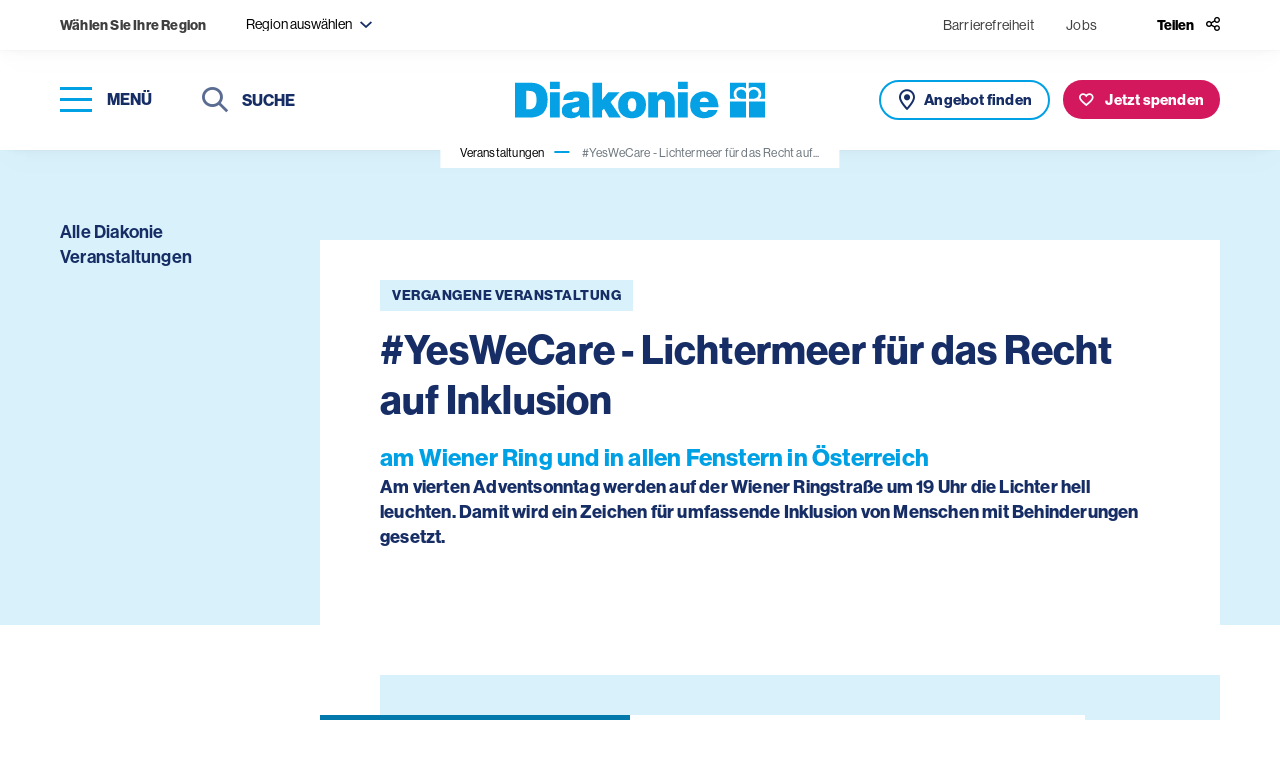

--- FILE ---
content_type: text/html; charset=UTF-8
request_url: https://www.diakonie.at/veranstaltungen/yeswecare-lichtermeer-fuer-das-recht-auf-inklusion
body_size: 10335
content:
<!DOCTYPE html>
<html lang="de-DE">
<head>
    <meta charset="utf-8">
    <meta http-equiv="X-UA-Compatible" content="IE=edge">
    <meta name="format-detection" content="telephone=no"/>
    <meta name="viewport" content="width=device-width, initial-scale=1, maximum-scale=1">

    
    
<title>#YesWeCare: Lichtermeer für das Recht auf Inklusion - Diakonie</title>



<meta property="og:title" content="#YesWeCare: Lichtermeer für das Recht auf Inklusion - Diakonie" />


    

    <meta name="description" content="18. Dezember um 19 Uhr am Wiener Ring und in allen Fenstern in Österreich">
    <meta property="og:description" content="18. Dezember um 19 Uhr am Wiener Ring und in allen Fenstern in Österreich">




<meta name="twitter:title" content="#YesWeCare: Lichtermeer für das Recht auf Inklusion - Diakonie" />
<meta name="twitter:card" content="summary_large_image" />

    <link rel="canonical" href="https://www.diakonie.at/veranstaltungen/yeswecare-lichtermeer-fuer-das-recht-auf-inklusion"/>

    <link rel="shortcut icon" type="image/vnd.microsoft.icon" href="/assets/build/images/favicon-48x48.ico?3.3.4" />
    <link rel="shortcut icon" type="image/png" href="/assets/build/images/favicon-256x256.png?3.3.4" sizes="256x256" />

    <script src="https://cloud.ccm19.de/app.js?apiKey=7a8d14ab2b559e611b753ba79ae428c336fbbebb7dccdec8&domain=661fc2abd3ac20dffd06dcb2" referrerpolicy="origin"></script>
<script>
    window.config = window.config || {};
    window.config.ccm19_google_maps = "6630bedf088f330cd40d97e7";
    window.config.ccm19_google_maps2 = "6630bedf088f330cd40d9805";
    window.config.ccm19_matomo = "6630bee1088f330cd40d9831";
    window.config.ccm19_whats_app = "6630bee1088f330cd40d9830";
</script>
    <script>
            let tagmanger = false;

            if (typeof window.CCM == 'object') {
                tagmanger = true;
            } else {
                tagmanger = document.cookie.split(";").some(cookie => cookie.trim().startsWith('fcc_cookie_consent='));
            }

            if(tagmanger) {
                (function(w,d,s,l,i){w[l]=w[l]||[];w[l].push({'gtm.start':
                        new Date().getTime(),event:'gtm.js'});var f=d.getElementsByTagName(s)[0],
                    j=d.createElement(s),dl=l!='dataLayer'?'&l='+l:'';j.async=true;j.src=
                    'https://www.googletagmanager.com/gtm.js?id='+i+dl;f.parentNode.insertBefore(j,f);
                })(window,document,'script','dataLayer','GTM-WPH4JJF');
            }
        </script>
            <link rel="stylesheet" href="https://use.typekit.net/liw8qsa.css">
        <link rel="stylesheet" href="/assets/build/app_styles.1768209690789.css?3.3.4">
    </head>


<body class="preload page-event-detail ">
            <header>
    <div class="top-bar soft-box-shadow">
        <div class="top-bar-content">
            <div class="item-wrapper">
    <div class="region-title d-none d-md-inline-block">
        <strong>
            Wählen Sie Ihre Region
        </strong>
    </div>

    <div class="filter-input region-filter-select-wrapper dropdown-region" tabindex="10">
        <form name="set-region">
            <select class="selectpicker" data-dropup-auto="false" data-display="static" name="region" title="Region auswählen">
                                                                                                <option value="199" data-content="Burgenland <span class='icomoon icon-close region-remove' aria-role='button' aria-label='abwählen'></span>">
                            Burgenland
                        </option>
                                                                                <option value="200" data-content="Niederösterreich <span class='icomoon icon-close region-remove' aria-role='button' aria-label='abwählen'></span>">
                            Niederösterreich
                        </option>
                                                                                <option value="202" data-content="Oberösterreich <span class='icomoon icon-close region-remove' aria-role='button' aria-label='abwählen'></span>">
                            Oberösterreich
                        </option>
                                                                                <option value="203" data-content="Steiermark <span class='icomoon icon-close region-remove' aria-role='button' aria-label='abwählen'></span>">
                            Steiermark
                        </option>
                                                                                <option value="204" data-content="Kärnten <span class='icomoon icon-close region-remove' aria-role='button' aria-label='abwählen'></span>">
                            Kärnten
                        </option>
                                                                                <option value="205" data-content="Salzburg <span class='icomoon icon-close region-remove' aria-role='button' aria-label='abwählen'></span>">
                            Salzburg
                        </option>
                                                                                <option value="206" data-content="Tirol <span class='icomoon icon-close region-remove' aria-role='button' aria-label='abwählen'></span>">
                            Tirol
                        </option>
                                                                                <option value="207" data-content="Vorarlberg <span class='icomoon icon-close region-remove' aria-role='button' aria-label='abwählen'></span>">
                            Vorarlberg
                        </option>
                                                                                <option value="201" data-content="Wien <span class='icomoon icon-close region-remove' aria-role='button' aria-label='abwählen'></span>">
                            Wien
                        </option>
                                                </select>
        </form>
    </div>
</div>


            <div class="item-wrapper top-bar-nav">

                    <div>
        <ul class="top-bar-nav-list">
                            <li >
                        <a href="https://www.diakonie.at/barrierefreiheit" class=" ">
        Barrierefreiheit    </a>
                </li>
                            <li class="d-none d-sm-inline-block">
                            
    <a href="/jobplattform" target="_blank" class="">
        Jobs    </a>
                </li>
                    </ul>
    </div>


                <div class="share">
    <button class="share-btn" type="button" id="headerShareButton">
        <span class="icon-title d-none d-lg-inline-block">
            Teilen
        </span>
        <span class="icomoon icon-share header-link-icon"></span>
    </button>

                
    <div class="share-menu" id="shareMenu">
        <ul>
            <li>
                <a class="icon" data-rel="popup" rel="nofollow" title="LinkedIn" href="https://www.linkedin.com/sharing/share-offsite/?url=https://www.diakonie.at/veranstaltungen/yeswecare-lichtermeer-fuer-das-recht-auf-inklusion" target="_blank">
                    <span class="icomoon icon-linkedin social-icon"></span>
                </a>
            </li>
            <li>
                <a class="icon" data-rel="popup" rel="nofollow" title="Facebook" href="https://www.facebook.com/sharer/sharer.php?u=https://www.diakonie.at/veranstaltungen/yeswecare-lichtermeer-fuer-das-recht-auf-inklusion" target="_blank">
                    <span class="icomoon icon-facebook social-icon"></span>
                </a>
            </li>
            <li>
                <a class="icon" data-rel="popup" rel="nofollow" title="Bluesky" href="https://bsky.app/intent/compose?text=https://www.diakonie.at/veranstaltungen/yeswecare-lichtermeer-fuer-das-recht-auf-inklusion" target="_blank">
                    <span class="icomoon icon-bluesky social-icon"></span>
                </a>
            </li>
            <li>
                <a class="icon mail" data-rel="popup" rel="nofollow" title="Mail" href="mailto:?body=https%3A%2F%2Fwww.diakonie.at%2Fveranstaltungen%2Fyeswecare-lichtermeer-fuer-das-recht-auf-inklusion" target="_blank">
                    <span class="icomoon icon-mail social-icon"></span>
                </a>
            </li>
            <li>
                <a class="icon" data-rel="popup" rel="nofollow" title="Whats app" href="https://api.whatsapp.com/send?text=https://www.diakonie.at/veranstaltungen/yeswecare-lichtermeer-fuer-das-recht-auf-inklusion" target="_blank">
                    <span class="icomoon icon-whatsapp social-icon"></span>
                </a>
            </li>
        </ul>
    </div>
</div>

            </div>
        </div>
    </div>
    <div class="main-header soft-box-shadow">
        <div class="menu-wrapper">
            <div>
                <button type="button" class="nav-toggle" aria-label="Navigation öffnen" tabindex="20">
                    <span class="icon-bar-wrapper nav-closed" aria-label="Menü">
                        <span class="icon-bar top-bar" aria-hidden="true"></span>
                        <span class="icon-bar middle-bar" aria-hidden="true"></span>
                        <span class="icon-bar bottom-bar" aria-hidden="true"></span>
                    </span>
                    <span class="button-text d-none d-lg-inline-block">
                        Menü
                    </span>
                </button>
            </div>
            <div class="d-none d-md-inline-block">
                <div class="header-search">
                                                                <form action="/suchergebnisse" method="get">
                            <button type="submit" class="submit-button">
                                <span class="icomoon icon-search" aria-hidden="true"></span>
                                <span class="sr-only">Suchen</span>
                            </button>
                            <label for="headerSearchDesktop" class="sr-only">Suche</label>
                            <input class="typeahead" name="s" type="text" id="headerSearchDesktop" placeholder="Suche" tabindex="30">
                            <button class="close-input" tabindex="0">
                                <span class="sr-only">Suche schließen</span>
                                <span class="icomoon icon-close" aria-label="Suche schließen"></span>
                            </button>
                        </form>
                                    </div>
            </div>
        </div>

        <div class="logo-wrapper">

                            
                <a href="/">
                    <img src="/assets/build/images/logo.svg?3.3.4" alt="Diakonie">
                </a>
                    </div>

        <div class="button-group horizontal">
            <div class="button-wrapper d-inline-block d-md-none">
                <button class="button button--icon button--search outline outline--icon nav-toggle" aria-label="Suche" title="Suche" tabindex="25">
                   <span class="sr-only">
                        Suche
                    </span>
                </button>
            </div>

                                        <div class="button-wrapper d-none d-md-inline-block">
                    <a href="/unsere-angebote-und-einrichtungen/liste" class="button offer">
                       <span class="d-none d-lg-inline-block">
                            Angebot finden
                        </span>
                    </a>
                </div>
            
                            
            <div class="button-wrapper">
            <a href="https://www.diakonie.at/spenden/meine-spende" class="button donation">
                <span class="d-none d-lg-inline-block">
                    Jetzt spenden
                </span>
            </a>
        </div>
    
        </div>

    </div>
</header>

    
    <main>
            <section class="breadcrumb-nav d-none d-md-block">
    <div class="breadcrumb-wrapper">
        <nav aria-label="breadcrumb" class="soft-box-shadow">
            <ol class="breadcrumb">
                                                            <li class="breadcrumb-item">
                            <a href="/veranstaltungen">
                                Veranstaltungen                            </a>
                        </li>
                                                                                <li class="breadcrumb-item active" aria-current="page">
                            #YesWeCare - Lichtermeer für das Recht auf...                        </li>
                                                </ol>
        </nav>
    </div>
</section>


                
                    <section class="content-wrapper static-container sticky-wrapper ">
                <div class="col-sidebar">
                        
            <div class="back-button-wrapper">
            <ul>
                <li class="d-none">
                    <button type="button" onclick="history.back()" class="button primary">
                        <span>
                            Zurück
                        </span>
                    </button>
                </li>
                <li>
                    <a href="/veranstaltungen">
                        <span>
                            Alle Diakonie Veranstaltungen
                        </span>
                    </a>
                </li>
            </ul>
        </div>
                    </div>

                <div class="main-content">
                                            
                    
                    
                                            
                    
                    
                                                
    <section class="event-title">
        <div class="container">

                        
            <div class="wrapper row no-gutters">
                <div class="text-wrapper text-wrapper--no-image">

                                            <span class="label lightblue">
                            vergangene Veranstaltung
                        </span>
                    
                    <h1 class="title h3">
                        #YesWeCare - Lichtermeer für das Recht auf Inklusion
                    </h1>

                                            <span class="subtitle h5">
                            am Wiener Ring und in allen Fenstern in Österreich
                        </span>
                    
                                            <span class="teaser-text">
                           Am vierten Adventsonntag werden auf der Wiener Ringstraße um 19 Uhr die Lichter hell leuchten. Damit wird ein Zeichen für umfassende Inklusion von Menschen mit Behinderungen gesetzt.
                         </span>
                                    </div>

                            </div>
        </div>
    </section>

    <section class="event-data-table">
        <div class="container">
            
            <div class="data-table">
                <div class="data-box">
                    <div class="data-box-inner">
                        <div class="custom-table">
                            <div class="custom-row">
                                <div class="label">
                                    Datum
                                </div>

                                                                                                        
                                                                        
                                    <div>
                                                                                    <div>
                                                <strong>18.12.2022</strong>
                                                | 19:00 bis 21:00
                                            </div>
                                                                            </div>
                                
                            </div>

                            <div class="custom-row">
                                <div class="label">
                                    Veranstaltungsort
                                </div>
                                <div>
                                    <div class="location">
                                                                                    <span>
                                                am Wiener Ring
                                            </span>
                                                                            </div>
                                </div>
                            </div>

                            
                            
                                                            <div class="custom-row">
                                    <div class="label">
                                        Anmeldung
                                    </div>
                                    <div>
                                                                                <a href="https://www.behindertenrat.at/2022/12/yeswecare-lichtermeer-fuer-das-recht-auf-inklusion" target="_blank" class="button primary">
                                            <span>
                                                                                                    Weitere Informationen
                                                                                             </span>
                                        </a>
                                    </div>
                                </div>
                                                    </div>
                    </div>
                </div>
            </div>
        </div>
    </section>

                <section class="text content-area">
    <div class="container narrow">
        <p><strong>Am vierten Adventsonntag werden auf der Wiener Ringstra&szlig;e um 19 Uhr die Lichter hell leuchten. Damit wird ein Zeichen f&uuml;r umfassende Inklusion von Menschen mit Behinderungen gesetzt.</strong></p><p>Daniel Landau und Roman Scamoni laden mit Unterst&uuml;tzung des &Ouml;sterreichischen Behindertenrates dazu ein, innezuhalten und ein helles Zeichen zu setzen:</p><ul><li>Ein Zeichen f&uuml;r das Recht auf Inklusion.</li><li>Ein Zeichen f&uuml;r eine inklusive Gesellschaft, in der Menschen mit und ohne Behinderungen gemeinsam leben.</li><li>Ein Zeichen f&uuml;r eine Gesellschaft, die Kindern und Jugendlichen inklusive Bildung und somit auch im weiteren Leben umfassende gesellschaftliche Teilhabe erm&ouml;glicht.</li><li>Ein Zeichen f&uuml;r das Recht von Kindern mit sonderp&auml;dagogischem F&ouml;rderbedarf auf ein 11. und 12. Schuljahr.</li></ul><p>#YesWeCare ist eine selbstbewusste und starke Flamme, die f&uuml;r inklusive Bildung, gesellschaftliche Teilhabe und eine Gesellschaft ohne Barrieren brennt.</p><h3><strong>Versammlungszeit: Sonntag, 18. Dezember 2022 um 19 Uhr</strong></h3><p><strong>Ablauf</strong></p><ul><li>Das Pr&auml;sidium und das Team des &Ouml;sterreichischen Behindertenrates treffen sich kurz vor 19 Uhr bei der U3-Station Stubentor.</li><li>Auf der gesamten Wiener Ringstra&szlig;e treten wir zur selben Zeit auf die Fahrbahn, entz&uuml;nden die mitgebrachten Lichter und bleiben ein paar Minuten schweigend stehen.</li><li>Am Kai sollen aus Sicherheitsgr&uuml;nden nur wenige Menschen stehen. Dort gilt es darauf zu achten, dass nur(!) der Gleisk&ouml;rper betreten werden darf, keinesfalls die Fahrbahn.</li></ul>
    </div>
</section>

    
                </div>
            </section>
        
                
                    
        
                                    
<section class="newsletter">
    <div class="newsletter-inner">
        <div class="row">
            <div class="col-12 col-xl-6 offset-xl-6">
                <div class="content-wrapper">
                    <div class="success-message">
                        <div class="content-area">
                            <p class="title h5">
                                Vielen Dank für Ihr Interesse!
                            </p>
                            <div class="ezrichtext-field"><p><strong>Fast fertig!</strong><br>Bitte &uuml;berpr&uuml;fen Sie Ihr E-Mail-Postfach und best&auml;tigten Sie die Anmeldung, indem Sie den Link in dieser Nachricht anklicken.</p></div>
                        </div>
                    </div>

                    <div class="text-wrapper">
                        <p class="title h3">
                            Newsletter
                        </p>
                        <div class="ezrichtext-field"><p>M&ouml;chten Sie auf dem Laufenden bleiben? Der Diakonie-Newsletter informiert Sie zwei&nbsp;Mal pro Monat &uuml;ber Aktuelles (News &amp; Stories aus den sozialen Projekten, Kommentare zu politischen Entscheidungen, Fakten zu sozialen Themen), Kampagnen-Videos, Mitmach-Aktionen und Veranstaltungs-Tipps!</p></div>
                    </div>

                    <div class="newsletter-form">
                        <form name="newsletter-subscribe-cleverreach" class="js-parsley" data-parsley-validate="">
                            <input type="hidden" name="newsletter" value="28486" />
                            <input type="hidden" name="source" value="footer" />
                            <input type="hidden" name="module" value="Website - Footer" />

                            <div class="form-group">
                                <div class="form-item">
                                    <label id="newsletterSalutation-28486" class="sr-only">Anrede</label>
                                                                        <select aria-labelledby="newsletterSalutation-28486" class="selectpicker" title="Anrede" name="salutation" data-parsley-errors-container="#form_error_anrede-27109" data-parsley-required-message="Dieses Feld wird benötigt" required>
                                        <option value="Frau">
                                            Frau
                                        </option>
                                        <option value="Herr">
                                            Herr
                                        </option>
                                        <option value="Divers">
                                            Divers
                                        </option>
                                    </select>
                                    <div id="form_error_anrede-27109"></div>
                                </div>

                                <div class="form-item">
                                    <label for="newsletterFristname" class="sr-only">
                                        Vorname
                                    </label>
                                    <input type="text" id="newsletterFristname" name="firstname" placeholder="Vorname" data-parsley-trigger="focusout" data-parsley-required-message="Dieses Feld wird benötigt" required="">
                                </div>

                                <div class="form-item">
                                    <label for="newsletterLastname" class="sr-only">
                                        Nachname
                                    </label>
                                    <input type="text" id="newsletterLastname" name="lastname" placeholder="Nachname" data-parsley-trigger="focusout" data-parsley-required-message="Dieses Feld wird benötigt" required="">
                                </div>

                                <div class="form-item">
                                    <label for="newsletterEmail" class="sr-only">
                                        Email
                                    </label>
                                    <input type="email" id="newsletterEmail" name="email" placeholder="Email" data-parsley-trigger="focusout" data-parsley-required-message="Dieses Feld wird benötigt" data-parsley-type-message="Ungültige E-Mail-Adresse" required="">
                                </div>

                                <div class="form-item">
                                    <div class="checkbox">
                                        <label>
                                            <input type="checkbox" name="newsletter-dsgvo" value="1" data-parsley-required-message="Dieses Feld wird benötigt" data-parsley-errors-container=".errordsgvo-28486" data-parsley-trigger="click" data-parsley-required="true" required="">
                                            <span class="icon" aria-hidden="true"></span>
                                            <span class="sr-only">
                                                Hinweis
                                            </span>
                                        </label>
                                        <div class="label">
                                            <div class="ezrichtext-field"><p>Ich stimme den&nbsp;<a href="/datenschutzerklaerung" target="_blank">Datenschutzbestimmungen</a> zu.</p></div>
                                        </div>
                                    </div>
                                    <div class="errordsgvo-28486"></div>
                                </div>
                            </div>

                            <button type="submit" class="button primary gtm-newsletter-click">
                                Anmelden
                            </button>
                        </form>
                    </div>
                </div>
            </div>
        </div>
    </div>
</section>

                    
    </main>

            
<footer>
                        <div class="slogan">
                            <div>
                   <span class="h5">
                        Informationen zum Spenden:
                    </span>
                </div>
                    </div>
    
    <div class="row footer-top">
        <div class="col-12 col-md-5 col-lg-6">
            <div class="box">
                <div class="logo-wrapper">
                    <a href="https://www.diakonie.at/unterstuetzen-und-spenden/faq-zum-thema-spenden" target="_blank">
                        <img src="/assets/build/images/steuerlich-absetzbar.svg?3.3.4" alt="Steurlich absetzbar" />
                    </a>
                    <a href="https://www.diakonie.at/unterstuetzen-und-spenden/faq-zum-thema-spenden" target="_blank">
                        <img src="/assets/build/images/guetesiegel-farbig.svg?3.3.4" alt="Gütesiegel" />
                    </a>
                </div>

                <div class="account-connection content-area narrow">
                    <div class="ezrichtext-field"><p><strong>Kontoverbindung</strong></p><p>Diakonie Austria gemeinn&uuml;tzige GmbH<br>IBAN: AT07 2011 1800 8048 8500<br>BIC: GIBAATWWXXX</p><p>Spendeng&uuml;tesiegel-Nummer&nbsp;der Diakonie Austria gemeinn&uuml;tzigen&nbsp;GmbH: 05277</p><p>Die beschriebenen Projekte sind Beispiele f&uuml;r unsere Arbeit und die Verwendung Ihrer Spende.<br>&nbsp;</p></div>

                                        
                </div>
            </div>
        </div>

        <div class="col-12 col-md-7 col-lg-6">
            <div class="box">
                <div class="social-wrapper">
                    <div>
                        <strong>
                            Diakonie Österreich auf Social Media
                        </strong>
                    </div>
                    <div class="social-links">
                        <ul>
                            <li>
                                <a href="https://www.instagram.com/diakonie/" target="_blank">
                                    <span class="icomoon icon-instagram" aria-hidden="true"></span>
                                    <span class="sr-only">Instagram</span>
                                </a>
                            </li>
                            <li>
                                <a href="https://www.facebook.com/diakonieAT" target="_blank">
                                    <span class="icomoon icon-facebook" aria-hidden="true"></span>
                                    <span class="sr-only">Facebook</span>
                                </a>
                            </li>
                            <li>
                                <a href="https://bsky.app/profile/did:plc:ue3nrx26c2zkps6gim3extsr" target="_blank">
                                    <span class="icomoon icon-bluesky" aria-hidden="true"></span>
                                    <span class="sr-only">Bluesky</span>
                                </a>
                            </li>
                        </ul>
                    </div>
                </div>

                <nav class="meta">
                    <ul>
                        <li>
                    <a href="https://www.diakonie.at/kontakt" class=" ">
        Kontakt    </a>
            </li>
                    <li>
                    <a href="https://www.diakonie.at/presse" class=" ">
        Presse    </a>
            </li>
                    <li>
                        
    <a href="https://shop.diakoniewerk.at" target="_blank" class="">
        Onlineshop    </a>
            </li>
                    <li>
                    <a href="https://www.diakonie.at/barrierefreiheit" class=" ">
        Barrierefreiheit    </a>
            </li>
                    <li>
                    <a href="https://www.diakonie.at/impressum" class=" ">
        Impressum    </a>
            </li>
                    <li>
                    <a href="https://www.diakonie.at/datenschutzerklaerung" class=" ">
        Datenschutzerklärung    </a>
            </li>
                    <li>
                        
    <a href="/jobplattform" target="_blank" class="">
        Jobs    </a>
            </li>
                <li>
        <a href="javascript:CCM.openWidget();">Datenschutzeinstellungen</a>
    </li>
</ul>

                </nav>
            </div>
        </div>
    </div>
    <div class="row copyright-wrapper align-items-end">
        <div class="col align-self-end">
            Copyright © Diakonie.at
        </div>
    </div>
</footer>

<!-- helper -->
<div class="visible-xs d-block d-sm-none"></div>
<div class="visible-sm d-none d-sm-block d-md-none"></div>
<div class="visible-md d-none d-md-block d-lg-none"></div>
<div class="visible-lg d-none d-lg-block d-xl-none"></div>
<div class="visible-xl d-none d-xl-block"></div>
    
            <div class="navigation-wrapper">
    <button type="button" class="nav-toggle" aria-label="schließen">
        <span class="icomoon icon-close nav-open-btn" aria-hidden="true"></span>
        <span class="icon-title d-none d-sm-inline-block">
            schließen
        </span>
    </button>

    <nav class="main d-none d-lg-block">
        <div class="nav-box-wrapper">
            
    
    <ul class="nav-list first-level" role="list">

                
        
            
                            <li>
                    <a href="#dropdownMenu-69"  role="button" data-sub-id="dropdownMenu-69">
                        Hilfe und Angebote                        <span class="icomoon icon-arrow-first-level"></span>
                    </a>

                    <div class="nav-list nav-list--extended second-level">
                                                    
    <ul class="list " role="list">
                    <li>
                <a href="https://www.diakonie.at/unsere-themen/alter-und-pflege" >
                    Alter und Pflege                </a>
            </li>
                    <li>
                <a href="https://www.diakonie.at/unsere-themen/behinderung-und-inklusion" >
                    Behinderung und Inklusion                </a>
            </li>
                    <li>
                <a href="https://www.diakonie.at/unsere-themen/flucht-und-integration" >
                    Flucht und Integration                </a>
            </li>
                    <li>
                <a href="https://www.diakonie.at/unsere-themen/hilfe-fuer-kinder-jugendliche-und-familien" >
                    Hilfe für Kinder, Jugendliche und Familien                </a>
            </li>
                    <li>
                <a href="https://www.diakonie.at/unsere-themen/internationale-arbeit" >
                    Internationale Arbeit &amp; Katastrophenhilfe                </a>
            </li>
            </ul>
    <ul class="list list--secondary" role="list">
                    <li>
                <a href="https://www.diakonie.at/unsere-themen/bildung-fuer-kinder-und-jugendliche" >
                    Bildung für Kinder und Jugendliche                </a>
            </li>
                    <li>
                <a href="https://www.diakonie.at/unsere-themen/armut-und-soziale-krisen" >
                    Armut und soziale Krisen                </a>
            </li>
                    <li>
                <a href="https://www.diakonie.at/unsere-themen/gesundheit-und-medizin" >
                    Gesundheit und Medizin                </a>
            </li>
                    <li>
                <a href="https://www.diakonie.at/unsere-themen/bildung-fuer-erwachsene" >
                    Bildung für Erwachsene                </a>
            </li>
                    <li>
                <a href="https://www.diakonie.at/unsere-themen/nachbarschaft-und-lebensraeume" >
                    Nachbarschaft und Lebensräume                </a>
            </li>
                    <li>
                <a href="https://www.diakonie.at/unsere-themen/hospiz-und-trauerbegleitung" >
                    Hospiz und Trauerbegleitung                </a>
            </li>
                    <li>
                <a href="https://www.diakonie.at/unsere-themen/ethik-theologie-und-seelsorge" >
                    Ethik, Theologie und Seelsorge                </a>
            </li>
            </ul>


                                                                            <ul>
                                <li>
                                    <a href="/unsere-angebote-und-einrichtungen/liste">
                                        <span class="icomoon icon-pin" aria-hidden="true"></span>
                                        Angebot finden
                                    </a>
                                </li>
                            </ul>
                                            </div>
                </li>

            
        
            
                            <li class="single-nav-link">
                    <a href="https://www.diakonie.at/news-stories" >
                        <span>
                            News &amp; Stories                        </span>
                    </a>
                </li>

            
        
            
                            <li>
                    <a href="#dropdownMenu-70"  role="button" data-sub-id="dropdownMenu-70">
                        Unterstützen und Spenden                        <span class="icomoon icon-arrow-first-level"></span>
                    </a>

                    <div class="nav-list second-level">
                        <ul role="list">
                                                            <li>
                                                                            <a href="https://www.diakonie.at/unterstuetzen-und-spenden/online-spenden" >
                                            Online spenden                                        </a>

                                                                    </li>
                                                            <li>
                                                                            <a href="https://www.diakonie.at/unterstuetzen-und-spenden/online-spendenaktion-starten" >
                                            Online-Spendenaktion starten                                        </a>

                                                                    </li>
                                                            <li>
                                                                            <a href="https://www.diakonie.at/unterstuetzen-und-spenden/anlassspenden" >
                                            Bei Feiern Spenden sammeln                                        </a>

                                                                    </li>
                                                            <li>
                                                                            <a href="https://www.diakonie.at/unterstuetzen-und-spenden/spenden-urkunde-schenken" >
                                            Spenden-Urkunde schenken                                        </a>

                                                                    </li>
                                                            <li>
                                                                            <a href="https://www.diakonie.at/unterstuetzen-und-spenden/kranzspenden" >
                                            Kranzspenden                                        </a>

                                                                    </li>
                                                            <li>
                                                                            <a href="https://www.diakonie.at/unterstuetzen-und-spenden/testamentsspenden" >
                                            Testamentsspenden                                        </a>

                                                                    </li>
                                                            <li>
                                                                            <a href="https://www.diakonie.at/unterstuetzen-und-spenden/gemeindediakonie" >
                                            Gemeindediakonie                                        </a>

                                                                    </li>
                                                            <li>
                                                                            <a href="https://www.diakonie.at/unterstuetzen-und-spenden/unternehmenskooperationen" >
                                            Unternehmenskooperationen                                        </a>

                                                                    </li>
                                                            <li>
                                                                            <a href="https://www.diakonie.at/unterstuetzen-und-spenden/freiwilliges-engagement" >
                                            Freiwilliges Engagement                                        </a>

                                                                    </li>
                                                            <li>
                                                                            <a href="https://www.diakonie.at/unterstuetzen-und-spenden/faq-zum-thema-spenden" >
                                            FAQ zum Thema Spenden                                        </a>

                                                                    </li>
                                                    </ul>
                    </div>
                </li>

            
        
            
                            <li class="single-nav-link">
                    <a href="https://www.diakonie.at/veranstaltungen" class="active">
                        <span>
                            Veranstaltungen                        </span>
                    </a>
                </li>

            
        
            
                            <li>
                    <a href="#dropdownMenu-71"  role="button" data-sub-id="dropdownMenu-71">
                        Über uns                        <span class="icomoon icon-arrow-first-level"></span>
                    </a>

                    <div class="nav-list second-level">
                        <ul role="list">
                                                            <li>
                                                                            <a href="https://www.diakonie.at/ueber-uns/die-diakonie" >
                                            Die Diakonie                                        </a>

                                                                    </li>
                                                            <li>
                                                                            <a href="https://www.diakonie.at/ueber-uns/unser-leitbild" >
                                            Unser Leitbild                                        </a>

                                                                    </li>
                                                            <li>
                                                                            <a href="https://www.diakonie.at/ueber-uns/geschichte" >
                                            Geschichte                                        </a>

                                                                    </li>
                                                            <li>
                                                                            <a href="https://www.diakonie.at/ueber-uns/personen" >
                                            Personen                                        </a>

                                                                    </li>
                                                            <li>
                                                                            <a href="https://www.diakonie.at/ueber-uns/dachverband" >
                                            Dachverband                                        </a>

                                                                    </li>
                                                            <li>
                                                                            <a href="https://www.diakonie.at/ueber-uns/traeger-diakonischer-arbeit" >
                                            Träger diakonischer Arbeit                                        </a>

                                                                    </li>
                                                            <li>
                                                                            <a href="https://www.diakonie.at/ueber-uns/wie-kinderschutz-in-der-diakonie-gelebt-wird" >
                                            Kinderschutz                                        </a>

                                                                    </li>
                                                            <li>
                                                                            <a href="https://www.diakonie.at/ueber-uns/was-uns-bewegt" >
                                            Was uns bewegt                                        </a>

                                                                    </li>
                                                    </ul>
                    </div>
                </li>

            
            </ul>
            
    <div class="nav-teaser">
        
                    
            <div class="teaser-box teaser-box--yellow">
                <div class="box-inner">
                    <picture>
                                                                                                                                            
                                <img src="https://www.diakonie.at/var/site/storage/images/_aliases/thumbnail/7/3/5/5/1225537-1-ger-DE/Jobs_Mitarbeiter_04@4x.png" alt="Icon für Jobs-Mitarbeiten&quot;">
                                                                                                                                                
                                <img src="https://www.diakonie.at/var/site/storage/images/_aliases/thumbnail/1/5/5/5/1225551-1-ger-DE/Jobs_Mitarbeiter_04@4x.png" alt="Icon für &quot;Jobs-Mitarbeiten&quot;">
                                                                        </picture>

                                        <a href="https://www.diakonie.at/jobplattform" class="stretched-link">
                        Jobs / Mitarbeiten
                    </a>
                </div>
            </div>
                    
            <div class="teaser-box teaser-box--blue">
                <div class="box-inner">
                    <picture>
                                                                                                                                            
                                <img src="https://www.diakonie.at/var/site/storage/images/_aliases/thumbnail/4/4/5/5/1225544-1-ger-DE/Standort@4x.png" alt="Icon für &quot;Angebote &amp; Einrichtungen&quot;">
                                                                                                                            </picture>

                                        <a href="https://www.diakonie.at/unsere-angebote-und-einrichtungen/liste" class="stretched-link">
                        Angebot finden
                    </a>
                </div>
            </div>
                    
            <div class="teaser-box teaser-box--red">
                <div class="box-inner">
                    <picture>
                                                                                                                                            
                                <img src="https://www.diakonie.at/var/site/storage/images/_aliases/thumbnail/3/5/9/5/1225953-1-ger-DE/Spenden_02@4x.png" alt="Icon für &quot;Spenden&quot;">
                                                                                                                            </picture>

                                        <a href="https://www.diakonie.at/spenden" class="stretched-link">
                        Spenden
                    </a>
                </div>
            </div>
            </div>
            
                <div class="navigation-meta">
        <ul class="nav-list">
                            <li>
                        <a href="https://www.diakonie.at/mediathek" class=" ">
        Mediathek    </a>
                </li>
                            <li>
                        <a href="https://www.diakonie.at/kontakt" class=" ">
        Kontakt    </a>
                </li>
                            <li>
                        <a href="https://www.diakonie.at/presse" class=" ">
        Presse    </a>
                </li>
                    </ul>
    </div>

        </div>
    </nav>

    <nav class="main-mobile d-lg-none">
        <div class="nav-box-wrapper">
            <div class="main-mobile-wrapper">
                <div class="d-block d-md-none">
    <div class="header-search">
                            <form action="/suchergebnisse" method="get">
                <button type="submit" class="submit-button">
                    <span class="icomoon icon-search" aria-hidden="true"></span>
                    <span class="sr-only">Suchen</span>
                </button>

                <label for="headerSearchMobile" class="sr-only">Suche</label>
                <input class="typeahead" type="text" name="s" id="headerSearchMobile" placeholder="Suche" tabindex="30">

                <button class="close-input" tabindex="0">
                    <span class="sr-only">Suche schließen</span>
                    <span class="icomoon icon-close" aria-label="Suche schließen"></span>
                </button>
            </form>
            </div>
</div>
                    <ul class="main-list">

                
                    <li>
                                    <a href="#" data-sub-id="mobile-sub-69"  role="button" aria-labelledby="mobile-sub-69">
                        Hilfe und Angebote                        <span class="icomoon icon-arrow-right"></span>
                    </a>

                            </li>
                    <li>
                                    <a href="https://www.diakonie.at/news-stories" >
                        News &amp; Stories                    </a>

                            </li>
                    <li>
                                    <a href="#" data-sub-id="mobile-sub-70"  role="button" aria-labelledby="mobile-sub-70">
                        Unterstützen und Spenden                        <span class="icomoon icon-arrow-right"></span>
                    </a>

                            </li>
                    <li>
                                    <a href="https://www.diakonie.at/veranstaltungen" class="active">
                        Veranstaltungen                    </a>

                            </li>
                    <li>
                                    <a href="#" data-sub-id="mobile-sub-71"  role="button" aria-labelledby="mobile-sub-71">
                        Über uns                        <span class="icomoon icon-arrow-right"></span>
                    </a>

                            </li>
            </ul>
                
    <div class="nav-teaser">
        
                    
            <div class="teaser-box teaser-box--yellow">
                <div class="box-inner">
                    <picture>
                                                                                                                                            
                                <img src="https://www.diakonie.at/var/site/storage/images/_aliases/thumbnail/7/3/5/5/1225537-1-ger-DE/Jobs_Mitarbeiter_04@4x.png" alt="Icon für Jobs-Mitarbeiten&quot;">
                                                                                                                                                
                                <img src="https://www.diakonie.at/var/site/storage/images/_aliases/thumbnail/1/5/5/5/1225551-1-ger-DE/Jobs_Mitarbeiter_04@4x.png" alt="Icon für &quot;Jobs-Mitarbeiten&quot;">
                                                                        </picture>

                                        <a href="https://www.diakonie.at/jobplattform" class="stretched-link">
                        Jobs / Mitarbeiten
                    </a>
                </div>
            </div>
                    
            <div class="teaser-box teaser-box--blue">
                <div class="box-inner">
                    <picture>
                                                                                                                                            
                                <img src="https://www.diakonie.at/var/site/storage/images/_aliases/thumbnail/4/4/5/5/1225544-1-ger-DE/Standort@4x.png" alt="Icon für &quot;Angebote &amp; Einrichtungen&quot;">
                                                                                                                            </picture>

                                        <a href="https://www.diakonie.at/unsere-angebote-und-einrichtungen/liste" class="stretched-link">
                        Angebot finden
                    </a>
                </div>
            </div>
                    
            <div class="teaser-box teaser-box--red">
                <div class="box-inner">
                    <picture>
                                                                                                                                            
                                <img src="https://www.diakonie.at/var/site/storage/images/_aliases/thumbnail/3/5/9/5/1225953-1-ger-DE/Spenden_02@4x.png" alt="Icon für &quot;Spenden&quot;">
                                                                                                                            </picture>

                                        <a href="https://www.diakonie.at/spenden" class="stretched-link">
                        Spenden
                    </a>
                </div>
            </div>
            </div>
                
                    <div class="navigation-meta">
        <ul class="nav-list">
                            <li>
                        <a href="https://www.diakonie.at/mediathek" class=" ">
        Mediathek    </a>
                </li>
                            <li>
                        <a href="https://www.diakonie.at/kontakt" class=" ">
        Kontakt    </a>
                </li>
                            <li>
                        <a href="https://www.diakonie.at/presse" class=" ">
        Presse    </a>
                </li>
                    </ul>
    </div>

            </div>

                
    <div class="sub-navigation">
                                    <div id="mobile-sub-69" class="sub-wrapper">
                    <div class="button-wrapper">
                        <button class="sub-back-btn" type="button">
                            <span class="icomoon icon-arrow-left"></span> Zurück
                        </button>
                    </div>
                    <div  class="sub-menu-item">
                        <div class="sub-item-wrapper">
                                                        
    <ul class="sub-list " role="list">
                    <li>
                <a href="https://www.diakonie.at/unsere-themen/alter-und-pflege" >
                    Alter und Pflege                </a>
            </li>
                    <li>
                <a href="https://www.diakonie.at/unsere-themen/behinderung-und-inklusion" >
                    Behinderung und Inklusion                </a>
            </li>
                    <li>
                <a href="https://www.diakonie.at/unsere-themen/flucht-und-integration" >
                    Flucht und Integration                </a>
            </li>
                    <li>
                <a href="https://www.diakonie.at/unsere-themen/hilfe-fuer-kinder-jugendliche-und-familien" >
                    Hilfe für Kinder, Jugendliche und Familien                </a>
            </li>
                    <li>
                <a href="https://www.diakonie.at/unsere-themen/internationale-arbeit" >
                    Internationale Arbeit &amp; Katastrophenhilfe                </a>
            </li>
            </ul>
    <ul class="sub-list sub-list--secondary" role="list">
                    <li>
                <a href="https://www.diakonie.at/unsere-themen/bildung-fuer-kinder-und-jugendliche" >
                    Bildung für Kinder und Jugendliche                </a>
            </li>
                    <li>
                <a href="https://www.diakonie.at/unsere-themen/armut-und-soziale-krisen" >
                    Armut und soziale Krisen                </a>
            </li>
                    <li>
                <a href="https://www.diakonie.at/unsere-themen/gesundheit-und-medizin" >
                    Gesundheit und Medizin                </a>
            </li>
                    <li>
                <a href="https://www.diakonie.at/unsere-themen/bildung-fuer-erwachsene" >
                    Bildung für Erwachsene                </a>
            </li>
                    <li>
                <a href="https://www.diakonie.at/unsere-themen/nachbarschaft-und-lebensraeume" >
                    Nachbarschaft und Lebensräume                </a>
            </li>
                    <li>
                <a href="https://www.diakonie.at/unsere-themen/hospiz-und-trauerbegleitung" >
                    Hospiz und Trauerbegleitung                </a>
            </li>
                    <li>
                <a href="https://www.diakonie.at/unsere-themen/ethik-theologie-und-seelsorge" >
                    Ethik, Theologie und Seelsorge                </a>
            </li>
            </ul>


                                                                                        <ul class="sub-list">
                                    <li>
                                        <a href="/unsere-angebote-und-einrichtungen/liste">
                                            <span class="icomoon icon-pin" aria-hidden="true"></span>
                                            Angebot finden
                                        </a>
                                    </li>
                                </ul>
                                                    </div>
                    </div>
                </div>

                                                                    <div id="mobile-sub-70" class="sub-wrapper">
                    <div class="button-wrapper">
                        <button class="sub-back-btn" type="button">
                            <span class="icomoon icon-arrow-left"></span> Zurück
                        </button>
                    </div>
                    <div  class="sub-menu-item">
                        <div class="sub-item-wrapper">
                            <ul class="sub-list">
                                                                    <li>
                                            <a href="https://www.diakonie.at/unterstuetzen-und-spenden/online-spenden" class="bg-slide-blue ">
        Online spenden    </a>
                                    </li>
                                                                    <li>
                                                            
        
    <a href="https://www.diakonie.at/unterstuetzen-und-spenden/online-spenden/eigene-spendenaktionen-erstellen" target="" class="bg-slide-blue">
        Online-Spendenaktion starten    </a>

                                    </li>
                                                                    <li>
                                            <a href="https://www.diakonie.at/unterstuetzen-und-spenden/anlassspenden" class="bg-slide-blue ">
        Bei Feiern Spenden sammeln    </a>
                                    </li>
                                                                    <li>
                                                            
        
    <a href="https://www.diakonie.at/unterstuetzen-und-spenden/online-spenden/spenden-urkunde-schenken" target="" class="bg-slide-blue">
        Spenden-Urkunde schenken    </a>

                                    </li>
                                                                    <li>
                                            <a href="https://www.diakonie.at/unterstuetzen-und-spenden/kranzspenden" class="bg-slide-blue ">
        Kranzspenden    </a>
                                    </li>
                                                                    <li>
                                            <a href="https://www.diakonie.at/unterstuetzen-und-spenden/testamentsspenden" class="bg-slide-blue ">
        Testamentsspenden    </a>
                                    </li>
                                                                    <li>
                                            <a href="https://www.diakonie.at/unterstuetzen-und-spenden/gemeindediakonie" class="bg-slide-blue ">
        Gemeindediakonie    </a>
                                    </li>
                                                                    <li>
                                            <a href="https://www.diakonie.at/unterstuetzen-und-spenden/unternehmenskooperationen" class="bg-slide-blue ">
        Unternehmenskooperationen    </a>
                                    </li>
                                                                    <li>
                                            <a href="https://www.diakonie.at/unterstuetzen-und-spenden/freiwilliges-engagement" class="bg-slide-blue ">
        Freiwilliges Engagement    </a>
                                    </li>
                                                                    <li>
                                            <a href="https://www.diakonie.at/unterstuetzen-und-spenden/faq-zum-thema-spenden" class="bg-slide-blue ">
        FAQ zum Thema Spenden    </a>
                                    </li>
                                                            </ul>
                        </div>
                    </div>
                </div>
                                                                    <div id="mobile-sub-71" class="sub-wrapper">
                    <div class="button-wrapper">
                        <button class="sub-back-btn" type="button">
                            <span class="icomoon icon-arrow-left"></span> Zurück
                        </button>
                    </div>
                    <div  class="sub-menu-item">
                        <div class="sub-item-wrapper">
                            <ul class="sub-list">
                                                                    <li>
                                            <a href="https://www.diakonie.at/ueber-uns/die-diakonie" class="bg-slide-blue ">
        Die Diakonie    </a>
                                    </li>
                                                                    <li>
                                            <a href="https://www.diakonie.at/ueber-uns/unser-leitbild" class="bg-slide-blue ">
        Unser Leitbild    </a>
                                    </li>
                                                                    <li>
                                            <a href="https://www.diakonie.at/ueber-uns/geschichte" class="bg-slide-blue ">
        Geschichte    </a>
                                    </li>
                                                                    <li>
                                            <a href="https://www.diakonie.at/ueber-uns/personen" class="bg-slide-blue ">
        Personen    </a>
                                    </li>
                                                                    <li>
                                            <a href="https://www.diakonie.at/ueber-uns/dachverband" class="bg-slide-blue ">
        Dachverband    </a>
                                    </li>
                                                                    <li>
                                            <a href="https://www.diakonie.at/ueber-uns/traeger-diakonischer-arbeit" class="bg-slide-blue ">
        Träger diakonischer Arbeit    </a>
                                    </li>
                                                                    <li>
                                            <a href="https://www.diakonie.at/ueber-uns/wie-kinderschutz-in-der-diakonie-gelebt-wird" class="bg-slide-blue ">
        Kinderschutz    </a>
                                    </li>
                                                                    <li>
                                            <a href="https://www.diakonie.at/ueber-uns/was-uns-bewegt" class="bg-slide-blue ">
        Was uns bewegt    </a>
                                    </li>
                                                            </ul>
                        </div>
                    </div>
                </div>
                        </div>
        </div>
    </nav>
</div>

    
            <div class="modal fade language-download" id="languageModal" tabindex="-1" role="dialog" aria-labelledby="languageModal" aria-hidden="true" data-backdrop="static">
    <div class="modal-dialog modal-dialog-centered" role="document">
        <div class="modal-content">
            <div class="modal-header">
                <h5 class="modal-title">
                    Sprache auswählen
                </h5>
                <button type="button" class="close" data-dismiss="modal" aria-label="Schließen">
                    <span aria-hidden="true" class="icomoon icon-close"></span>
                </button>
            </div>

            <div class="modal-body">
                            </div>

            <div class="modal-footer">
                <a href="#" type="button" class="button secondary download disabled">
                    Download
                </a>
            </div>
        </div>
    </div>
</div>
    
            
    
    <div class="spinner-border" role="status">
        <span class="sr-only">Loading...</span>
    </div>

            <script>
    var typeaheadData = ['150 Jahre - Personen','150 Jahre Diakonie','24-Stunden-Betreuung','Abschlusskurse für Jugendliche','Akutgeriatrie','Alltagsbegleitung','Alltagshilfen','Alter und Pflege','Ambulanz','Angehörigen-Entlastung','Arbeitsmarktberatung','Armut und soziale Krisen','Behinderung und Inklusion','Beratung','Berufsbildende Schule','Berufsvorbereitung','Besuchsdienst','Betreutes Wohnen','Betriebe','Bildung für Erwachsene','Bildung für Kinder und Jugendliche','Bildungsangebote','Bildungsberatung','Buchladen','Demenzberatung','Deutschkurse','Diagnostik','Entwicklungsförderung','Entwicklungszusammenarbeit','Essen auf Rädern','Essstörung','Ethik, Theologie und Seelsorge','Familienbegleitung','Familienberatung','Familiencoaching','Flucht und Integration','Frauenberatung','Freizeit-, Sport- und Kulturangebote','Frühe Hilfen','Frühförderung','Gastronomie','Generationenwohnen','Gesetzliche Vertretung UMFs','Gesundheit und Medizin','Grundversorgung','Gymnasien','Gärtnerei und Bioladen','Haus für Senioren','Hausgemeinschaften','Hausnotruf','Hilfe für Kinder, Jugendliche und Familien','Hilfe für pflegende Kinder und Jugendliche','Hort','Hospiz','Hospiz und Trauerbegleitung','Hotel','Höhere Lehranstalt für Sozialbetreuung und Pflege','Implacemementstiftung für berufliche Qualifizierung','Innovative Schulformen','Integrationsarbeit','Integrative Beschäftigung','Internationale Arbeit','Jugendberatung','Katastrophenhilfe','Katastrophenhilfe','Kinder- und Jugendhilfe','Kinder- und Jugendpsychiatrie','Kinderbetreuung','Kindergarten','Kleinkindgruppen','Klinik','Krisen- und Notschlafstelle','Kunst','Kurzzeitpflege','Kurzzeitwohnen','Lernbegleitung','Mittelschule und Fachmittelschule','Mobile Begleitung für Menschen mit Behinderungen','Mobile Beratung','Mobile Betreuung und Pflege im Alter','Mobile Dienste','Mobile Hilfen','Musikschule','Nachbarschaft und Lebensräume','Nachmittagsbetreuung','Palliative Care','Patenfamilien','Peerberatung','Pflegeeinrichtung','Pflegende Angehörige','Pflegenotdienst','Pflichtschulabschlusskurse','Primärversorgungseinheit (PVE)','Psychiatrische Diagnostik und Behandlung','Psychologische Begleitung','Psychosoziale Beratung','Psychotherapie','Quartiersarbeit','Rechtsberatung','Reformpädogische Schule','Rettungsdienst und Krankentransporte','Richtlinien','Schulassistenz','Schuljause','Seelsorge','Selbsthilfegruppen','Selbständiges Wohnen','Sonstiges','Sozialberatung','Soziale Startbegleitung','Soziale Wohnungsverwaltung','Sozialmedizinische Beratung','Sozialpädagogische Familienbetreuung','Stadtteilarbeit','Stationäre Behandlung','Studierendenheim','Stützpunktwohnen','Sucht','Tagesbetreuung','Therapie','Trauerhilfe','Unterstützte Kommunikation','Unterstützung der Erziehung','Veranstaltungszentrum','Volksschulen','Volle Erziehung','Vorschulkurse','Weiterbildungsakademien','Werkstätten','Wohnbegleitung','Wohnberatung','Wohnen für Menschen im Autismusspektrum','Wohnen für Menschen mit Sehbeeinträchtigung','Wohnen im Alter für Menschen mit Behinderungen','Wohngemeinschaft','Wohngruppen','Wohnkoordination','Wohnquartier','Wohnraummanagement','Wohnungslosenhilfe'];
</script>

        <script>
            window.config = window.config || {};
            window.config.google_maps = "AIzaSyBy4pY8nZwWjRJ2jMSS1pvHOikAfTp5Q74";
        </script>

        <script src="/assets/build/runtime.1768209690789.js?3.3.4"></script><script src="/assets/build/app_js.1768209690789.js?3.3.4"></script>
                    <script src="/assets/build/ccm19.1768209690789.js?3.3.4"></script>
            <script src="/assets/build/scripts_js.1768209690789.js?3.3.4"></script>
            </body>

</html>
